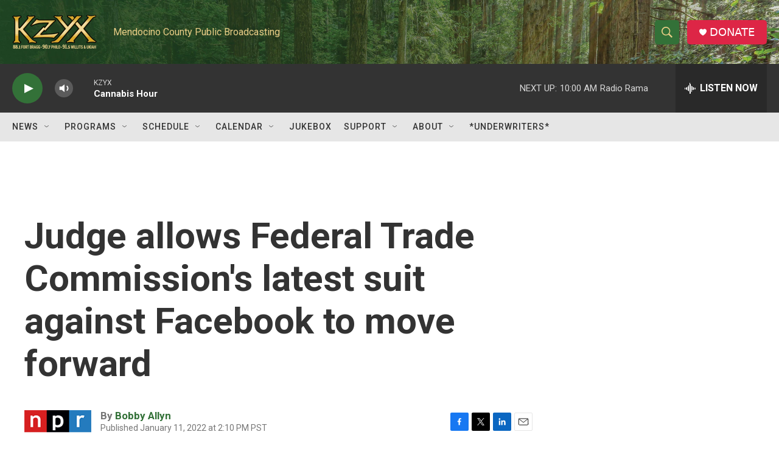

--- FILE ---
content_type: text/html; charset=utf-8
request_url: https://www.google.com/recaptcha/api2/aframe
body_size: 270
content:
<!DOCTYPE HTML><html><head><meta http-equiv="content-type" content="text/html; charset=UTF-8"></head><body><script nonce="DFQOk0XWSycXnnAQP57RjA">/** Anti-fraud and anti-abuse applications only. See google.com/recaptcha */ try{var clients={'sodar':'https://pagead2.googlesyndication.com/pagead/sodar?'};window.addEventListener("message",function(a){try{if(a.source===window.parent){var b=JSON.parse(a.data);var c=clients[b['id']];if(c){var d=document.createElement('img');d.src=c+b['params']+'&rc='+(localStorage.getItem("rc::a")?sessionStorage.getItem("rc::b"):"");window.document.body.appendChild(d);sessionStorage.setItem("rc::e",parseInt(sessionStorage.getItem("rc::e")||0)+1);localStorage.setItem("rc::h",'1769104555346');}}}catch(b){}});window.parent.postMessage("_grecaptcha_ready", "*");}catch(b){}</script></body></html>